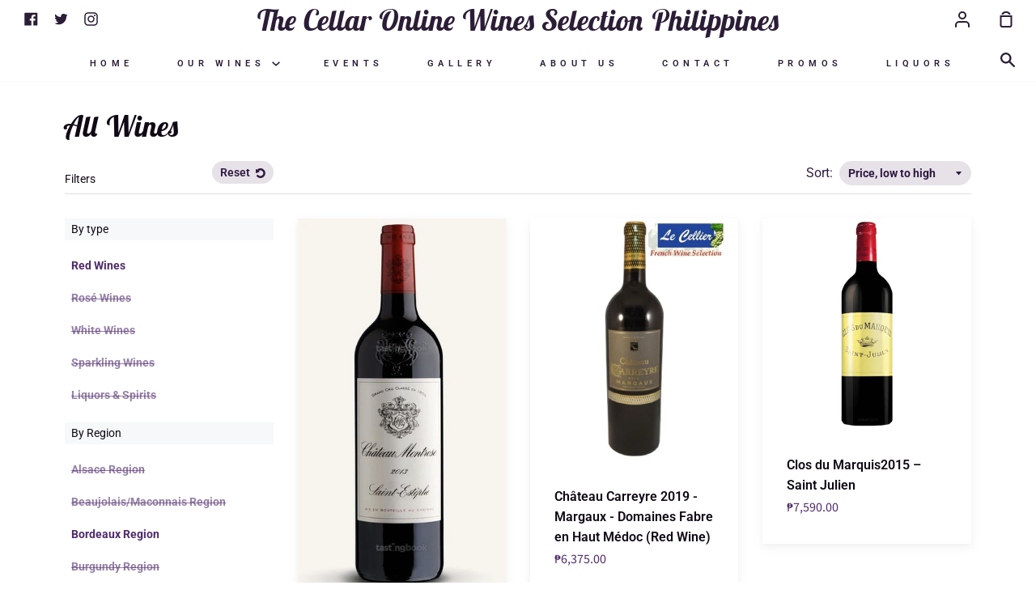

--- FILE ---
content_type: text/html; charset=utf-8
request_url: https://shop.lecellier-wines.com/collections/all/petit-verdot
body_size: 17652
content:
<!doctype html>
<!--[if IE 9]> <html class="ie9 no-js supports-no-cookies" lang="en"> <![endif]-->
<!--[if (gt IE 9)|!(IE)]><!--> <html class="no-js supports-no-cookies" lang="en"> <!--<![endif]-->
<head>
  <meta charset="utf-8">
  <meta http-equiv="X-UA-Compatible" content="IE=edge">
  <meta name="viewport" content="width=device-width,initial-scale=1">
  <meta name="theme-color" content="#5c4c8d">
  <link rel="canonical" href="https://shop.lecellier-wines.com/collections/all/petit-verdot">

  <!-- ======================= Story Theme V1.3.0 ========================= -->

  
    <link rel="shortcut icon" href="//shop.lecellier-wines.com/cdn/shop/files/favicon_32x32.jpg?v=1614319022" type="image/png">
  

  
  <title>
    All Wines
    
 &ndash; Tagged &quot;Petit-Verdot&quot;
    
    
      &ndash; The Cellar Online Wines Selection Philippines
    
  </title>

  

  <!-- /snippets/social-sharing.liquid --><meta property="og:site_name" content="The Cellar Online Wines Selection Philippines">
<meta property="og:url" content="https://shop.lecellier-wines.com/collections/all/petit-verdot">
<meta property="og:title" content="All Wines">
<meta property="og:type" content="website">
<meta property="og:description" content="Le Cellier French Wines in the Philippines  is now available online with a range of French & Spanish wines and also Liquors and Distilled alcohol. Delivery is free within Metro Manila for orders at Php 1,500.00 and above. For delivery outside Metro Manila please contact us">


<meta name="twitter:site" content="@lecellierwines">
<meta name="twitter:card" content="summary_large_image">
<meta name="twitter:title" content="All Wines">
<meta name="twitter:description" content="Le Cellier French Wines in the Philippines  is now available online with a range of French & Spanish wines and also Liquors and Distilled alcohol. Delivery is free within Metro Manila for orders at Php 1,500.00 and above. For delivery outside Metro Manila please contact us">


  <link href="//shop.lecellier-wines.com/cdn/shop/t/2/assets/theme.scss.css?v=59559469859256728031759261673" rel="stylesheet" type="text/css" media="all" />

  <script>
    document.documentElement.className = document.documentElement.className.replace('no-js', 'js');

    window.theme = {
      routes: {
        product_recommendations_url: '/recommendations/products',
      },
      strings: {
        addToCart: "Add to Cart",
        soldOut: "Sold Out",
        unavailable: "Unavailable"
      },
      moneyFormat: "₱{{amount}}",
      version: '1.3.0'
    };
  </script>

  

  <!--[if (gt IE 9)|!(IE)]><!--><script src="//shop.lecellier-wines.com/cdn/shop/t/2/assets/theme.js?v=129500885989382899361608212711" defer="defer"></script><!--<![endif]-->
  <!--[if lt IE 9]><script src="//shop.lecellier-wines.com/cdn/shop/t/2/assets/theme.js?v=129500885989382899361608212711"></script><![endif]-->


  <script>window.performance && window.performance.mark && window.performance.mark('shopify.content_for_header.start');</script><meta id="shopify-digital-wallet" name="shopify-digital-wallet" content="/51997311138/digital_wallets/dialog">
<meta name="shopify-checkout-api-token" content="28ca21e102ce9343cf5bcc9d5ec344ee">
<meta id="in-context-paypal-metadata" data-shop-id="51997311138" data-venmo-supported="false" data-environment="production" data-locale="en_US" data-paypal-v4="true" data-currency="PHP">
<link rel="alternate" type="application/atom+xml" title="Feed" href="/collections/all/petit-verdot.atom" />
<link rel="alternate" type="application/json+oembed" href="https://shop.lecellier-wines.com/collections/all/petit-verdot.oembed">
<script async="async" src="/checkouts/internal/preloads.js?locale=en-PH"></script>
<script id="shopify-features" type="application/json">{"accessToken":"28ca21e102ce9343cf5bcc9d5ec344ee","betas":["rich-media-storefront-analytics"],"domain":"shop.lecellier-wines.com","predictiveSearch":true,"shopId":51997311138,"locale":"en"}</script>
<script>var Shopify = Shopify || {};
Shopify.shop = "lecellier-wines.myshopify.com";
Shopify.locale = "en";
Shopify.currency = {"active":"PHP","rate":"1.0"};
Shopify.country = "PH";
Shopify.theme = {"name":"Story","id":117052309666,"schema_name":"Story","schema_version":"1.3.0","theme_store_id":864,"role":"main"};
Shopify.theme.handle = "null";
Shopify.theme.style = {"id":null,"handle":null};
Shopify.cdnHost = "shop.lecellier-wines.com/cdn";
Shopify.routes = Shopify.routes || {};
Shopify.routes.root = "/";</script>
<script type="module">!function(o){(o.Shopify=o.Shopify||{}).modules=!0}(window);</script>
<script>!function(o){function n(){var o=[];function n(){o.push(Array.prototype.slice.apply(arguments))}return n.q=o,n}var t=o.Shopify=o.Shopify||{};t.loadFeatures=n(),t.autoloadFeatures=n()}(window);</script>
<script id="shop-js-analytics" type="application/json">{"pageType":"collection"}</script>
<script defer="defer" async type="module" src="//shop.lecellier-wines.com/cdn/shopifycloud/shop-js/modules/v2/client.init-shop-cart-sync_BT-GjEfc.en.esm.js"></script>
<script defer="defer" async type="module" src="//shop.lecellier-wines.com/cdn/shopifycloud/shop-js/modules/v2/chunk.common_D58fp_Oc.esm.js"></script>
<script defer="defer" async type="module" src="//shop.lecellier-wines.com/cdn/shopifycloud/shop-js/modules/v2/chunk.modal_xMitdFEc.esm.js"></script>
<script type="module">
  await import("//shop.lecellier-wines.com/cdn/shopifycloud/shop-js/modules/v2/client.init-shop-cart-sync_BT-GjEfc.en.esm.js");
await import("//shop.lecellier-wines.com/cdn/shopifycloud/shop-js/modules/v2/chunk.common_D58fp_Oc.esm.js");
await import("//shop.lecellier-wines.com/cdn/shopifycloud/shop-js/modules/v2/chunk.modal_xMitdFEc.esm.js");

  window.Shopify.SignInWithShop?.initShopCartSync?.({"fedCMEnabled":true,"windoidEnabled":true});

</script>
<script id="__st">var __st={"a":51997311138,"offset":28800,"reqid":"8c3ff08c-385e-4a58-8062-8a2dc7438bfc-1769299050","pageurl":"shop.lecellier-wines.com\/collections\/all\/petit-verdot","u":"3d31cf47e419","p":"collection","rtyp":"collection","rid":233562701986};</script>
<script>window.ShopifyPaypalV4VisibilityTracking = true;</script>
<script id="captcha-bootstrap">!function(){'use strict';const t='contact',e='account',n='new_comment',o=[[t,t],['blogs',n],['comments',n],[t,'customer']],c=[[e,'customer_login'],[e,'guest_login'],[e,'recover_customer_password'],[e,'create_customer']],r=t=>t.map((([t,e])=>`form[action*='/${t}']:not([data-nocaptcha='true']) input[name='form_type'][value='${e}']`)).join(','),a=t=>()=>t?[...document.querySelectorAll(t)].map((t=>t.form)):[];function s(){const t=[...o],e=r(t);return a(e)}const i='password',u='form_key',d=['recaptcha-v3-token','g-recaptcha-response','h-captcha-response',i],f=()=>{try{return window.sessionStorage}catch{return}},m='__shopify_v',_=t=>t.elements[u];function p(t,e,n=!1){try{const o=window.sessionStorage,c=JSON.parse(o.getItem(e)),{data:r}=function(t){const{data:e,action:n}=t;return t[m]||n?{data:e,action:n}:{data:t,action:n}}(c);for(const[e,n]of Object.entries(r))t.elements[e]&&(t.elements[e].value=n);n&&o.removeItem(e)}catch(o){console.error('form repopulation failed',{error:o})}}const l='form_type',E='cptcha';function T(t){t.dataset[E]=!0}const w=window,h=w.document,L='Shopify',v='ce_forms',y='captcha';let A=!1;((t,e)=>{const n=(g='f06e6c50-85a8-45c8-87d0-21a2b65856fe',I='https://cdn.shopify.com/shopifycloud/storefront-forms-hcaptcha/ce_storefront_forms_captcha_hcaptcha.v1.5.2.iife.js',D={infoText:'Protected by hCaptcha',privacyText:'Privacy',termsText:'Terms'},(t,e,n)=>{const o=w[L][v],c=o.bindForm;if(c)return c(t,g,e,D).then(n);var r;o.q.push([[t,g,e,D],n]),r=I,A||(h.body.append(Object.assign(h.createElement('script'),{id:'captcha-provider',async:!0,src:r})),A=!0)});var g,I,D;w[L]=w[L]||{},w[L][v]=w[L][v]||{},w[L][v].q=[],w[L][y]=w[L][y]||{},w[L][y].protect=function(t,e){n(t,void 0,e),T(t)},Object.freeze(w[L][y]),function(t,e,n,w,h,L){const[v,y,A,g]=function(t,e,n){const i=e?o:[],u=t?c:[],d=[...i,...u],f=r(d),m=r(i),_=r(d.filter((([t,e])=>n.includes(e))));return[a(f),a(m),a(_),s()]}(w,h,L),I=t=>{const e=t.target;return e instanceof HTMLFormElement?e:e&&e.form},D=t=>v().includes(t);t.addEventListener('submit',(t=>{const e=I(t);if(!e)return;const n=D(e)&&!e.dataset.hcaptchaBound&&!e.dataset.recaptchaBound,o=_(e),c=g().includes(e)&&(!o||!o.value);(n||c)&&t.preventDefault(),c&&!n&&(function(t){try{if(!f())return;!function(t){const e=f();if(!e)return;const n=_(t);if(!n)return;const o=n.value;o&&e.removeItem(o)}(t);const e=Array.from(Array(32),(()=>Math.random().toString(36)[2])).join('');!function(t,e){_(t)||t.append(Object.assign(document.createElement('input'),{type:'hidden',name:u})),t.elements[u].value=e}(t,e),function(t,e){const n=f();if(!n)return;const o=[...t.querySelectorAll(`input[type='${i}']`)].map((({name:t})=>t)),c=[...d,...o],r={};for(const[a,s]of new FormData(t).entries())c.includes(a)||(r[a]=s);n.setItem(e,JSON.stringify({[m]:1,action:t.action,data:r}))}(t,e)}catch(e){console.error('failed to persist form',e)}}(e),e.submit())}));const S=(t,e)=>{t&&!t.dataset[E]&&(n(t,e.some((e=>e===t))),T(t))};for(const o of['focusin','change'])t.addEventListener(o,(t=>{const e=I(t);D(e)&&S(e,y())}));const B=e.get('form_key'),M=e.get(l),P=B&&M;t.addEventListener('DOMContentLoaded',(()=>{const t=y();if(P)for(const e of t)e.elements[l].value===M&&p(e,B);[...new Set([...A(),...v().filter((t=>'true'===t.dataset.shopifyCaptcha))])].forEach((e=>S(e,t)))}))}(h,new URLSearchParams(w.location.search),n,t,e,['guest_login'])})(!0,!0)}();</script>
<script integrity="sha256-4kQ18oKyAcykRKYeNunJcIwy7WH5gtpwJnB7kiuLZ1E=" data-source-attribution="shopify.loadfeatures" defer="defer" src="//shop.lecellier-wines.com/cdn/shopifycloud/storefront/assets/storefront/load_feature-a0a9edcb.js" crossorigin="anonymous"></script>
<script data-source-attribution="shopify.dynamic_checkout.dynamic.init">var Shopify=Shopify||{};Shopify.PaymentButton=Shopify.PaymentButton||{isStorefrontPortableWallets:!0,init:function(){window.Shopify.PaymentButton.init=function(){};var t=document.createElement("script");t.src="https://shop.lecellier-wines.com/cdn/shopifycloud/portable-wallets/latest/portable-wallets.en.js",t.type="module",document.head.appendChild(t)}};
</script>
<script data-source-attribution="shopify.dynamic_checkout.buyer_consent">
  function portableWalletsHideBuyerConsent(e){var t=document.getElementById("shopify-buyer-consent"),n=document.getElementById("shopify-subscription-policy-button");t&&n&&(t.classList.add("hidden"),t.setAttribute("aria-hidden","true"),n.removeEventListener("click",e))}function portableWalletsShowBuyerConsent(e){var t=document.getElementById("shopify-buyer-consent"),n=document.getElementById("shopify-subscription-policy-button");t&&n&&(t.classList.remove("hidden"),t.removeAttribute("aria-hidden"),n.addEventListener("click",e))}window.Shopify?.PaymentButton&&(window.Shopify.PaymentButton.hideBuyerConsent=portableWalletsHideBuyerConsent,window.Shopify.PaymentButton.showBuyerConsent=portableWalletsShowBuyerConsent);
</script>
<script data-source-attribution="shopify.dynamic_checkout.cart.bootstrap">document.addEventListener("DOMContentLoaded",(function(){function t(){return document.querySelector("shopify-accelerated-checkout-cart, shopify-accelerated-checkout")}if(t())Shopify.PaymentButton.init();else{new MutationObserver((function(e,n){t()&&(Shopify.PaymentButton.init(),n.disconnect())})).observe(document.body,{childList:!0,subtree:!0})}}));
</script>
<link id="shopify-accelerated-checkout-styles" rel="stylesheet" media="screen" href="https://shop.lecellier-wines.com/cdn/shopifycloud/portable-wallets/latest/accelerated-checkout-backwards-compat.css" crossorigin="anonymous">
<style id="shopify-accelerated-checkout-cart">
        #shopify-buyer-consent {
  margin-top: 1em;
  display: inline-block;
  width: 100%;
}

#shopify-buyer-consent.hidden {
  display: none;
}

#shopify-subscription-policy-button {
  background: none;
  border: none;
  padding: 0;
  text-decoration: underline;
  font-size: inherit;
  cursor: pointer;
}

#shopify-subscription-policy-button::before {
  box-shadow: none;
}

      </style>

<script>window.performance && window.performance.mark && window.performance.mark('shopify.content_for_header.end');</script>
<meta property="og:image" content="https://cdn.shopify.com/s/files/1/0519/9731/1138/files/Le_Cellier_b7abad2d-45f8-4e97-8360-dfc50c80a33f.jpg?v=1610842204" />
<meta property="og:image:secure_url" content="https://cdn.shopify.com/s/files/1/0519/9731/1138/files/Le_Cellier_b7abad2d-45f8-4e97-8360-dfc50c80a33f.jpg?v=1610842204" />
<meta property="og:image:width" content="256" />
<meta property="og:image:height" content="128" />
<link href="https://monorail-edge.shopifysvc.com" rel="dns-prefetch">
<script>(function(){if ("sendBeacon" in navigator && "performance" in window) {try {var session_token_from_headers = performance.getEntriesByType('navigation')[0].serverTiming.find(x => x.name == '_s').description;} catch {var session_token_from_headers = undefined;}var session_cookie_matches = document.cookie.match(/_shopify_s=([^;]*)/);var session_token_from_cookie = session_cookie_matches && session_cookie_matches.length === 2 ? session_cookie_matches[1] : "";var session_token = session_token_from_headers || session_token_from_cookie || "";function handle_abandonment_event(e) {var entries = performance.getEntries().filter(function(entry) {return /monorail-edge.shopifysvc.com/.test(entry.name);});if (!window.abandonment_tracked && entries.length === 0) {window.abandonment_tracked = true;var currentMs = Date.now();var navigation_start = performance.timing.navigationStart;var payload = {shop_id: 51997311138,url: window.location.href,navigation_start,duration: currentMs - navigation_start,session_token,page_type: "collection"};window.navigator.sendBeacon("https://monorail-edge.shopifysvc.com/v1/produce", JSON.stringify({schema_id: "online_store_buyer_site_abandonment/1.1",payload: payload,metadata: {event_created_at_ms: currentMs,event_sent_at_ms: currentMs}}));}}window.addEventListener('pagehide', handle_abandonment_event);}}());</script>
<script id="web-pixels-manager-setup">(function e(e,d,r,n,o){if(void 0===o&&(o={}),!Boolean(null===(a=null===(i=window.Shopify)||void 0===i?void 0:i.analytics)||void 0===a?void 0:a.replayQueue)){var i,a;window.Shopify=window.Shopify||{};var t=window.Shopify;t.analytics=t.analytics||{};var s=t.analytics;s.replayQueue=[],s.publish=function(e,d,r){return s.replayQueue.push([e,d,r]),!0};try{self.performance.mark("wpm:start")}catch(e){}var l=function(){var e={modern:/Edge?\/(1{2}[4-9]|1[2-9]\d|[2-9]\d{2}|\d{4,})\.\d+(\.\d+|)|Firefox\/(1{2}[4-9]|1[2-9]\d|[2-9]\d{2}|\d{4,})\.\d+(\.\d+|)|Chrom(ium|e)\/(9{2}|\d{3,})\.\d+(\.\d+|)|(Maci|X1{2}).+ Version\/(15\.\d+|(1[6-9]|[2-9]\d|\d{3,})\.\d+)([,.]\d+|)( \(\w+\)|)( Mobile\/\w+|) Safari\/|Chrome.+OPR\/(9{2}|\d{3,})\.\d+\.\d+|(CPU[ +]OS|iPhone[ +]OS|CPU[ +]iPhone|CPU IPhone OS|CPU iPad OS)[ +]+(15[._]\d+|(1[6-9]|[2-9]\d|\d{3,})[._]\d+)([._]\d+|)|Android:?[ /-](13[3-9]|1[4-9]\d|[2-9]\d{2}|\d{4,})(\.\d+|)(\.\d+|)|Android.+Firefox\/(13[5-9]|1[4-9]\d|[2-9]\d{2}|\d{4,})\.\d+(\.\d+|)|Android.+Chrom(ium|e)\/(13[3-9]|1[4-9]\d|[2-9]\d{2}|\d{4,})\.\d+(\.\d+|)|SamsungBrowser\/([2-9]\d|\d{3,})\.\d+/,legacy:/Edge?\/(1[6-9]|[2-9]\d|\d{3,})\.\d+(\.\d+|)|Firefox\/(5[4-9]|[6-9]\d|\d{3,})\.\d+(\.\d+|)|Chrom(ium|e)\/(5[1-9]|[6-9]\d|\d{3,})\.\d+(\.\d+|)([\d.]+$|.*Safari\/(?![\d.]+ Edge\/[\d.]+$))|(Maci|X1{2}).+ Version\/(10\.\d+|(1[1-9]|[2-9]\d|\d{3,})\.\d+)([,.]\d+|)( \(\w+\)|)( Mobile\/\w+|) Safari\/|Chrome.+OPR\/(3[89]|[4-9]\d|\d{3,})\.\d+\.\d+|(CPU[ +]OS|iPhone[ +]OS|CPU[ +]iPhone|CPU IPhone OS|CPU iPad OS)[ +]+(10[._]\d+|(1[1-9]|[2-9]\d|\d{3,})[._]\d+)([._]\d+|)|Android:?[ /-](13[3-9]|1[4-9]\d|[2-9]\d{2}|\d{4,})(\.\d+|)(\.\d+|)|Mobile Safari.+OPR\/([89]\d|\d{3,})\.\d+\.\d+|Android.+Firefox\/(13[5-9]|1[4-9]\d|[2-9]\d{2}|\d{4,})\.\d+(\.\d+|)|Android.+Chrom(ium|e)\/(13[3-9]|1[4-9]\d|[2-9]\d{2}|\d{4,})\.\d+(\.\d+|)|Android.+(UC? ?Browser|UCWEB|U3)[ /]?(15\.([5-9]|\d{2,})|(1[6-9]|[2-9]\d|\d{3,})\.\d+)\.\d+|SamsungBrowser\/(5\.\d+|([6-9]|\d{2,})\.\d+)|Android.+MQ{2}Browser\/(14(\.(9|\d{2,})|)|(1[5-9]|[2-9]\d|\d{3,})(\.\d+|))(\.\d+|)|K[Aa][Ii]OS\/(3\.\d+|([4-9]|\d{2,})\.\d+)(\.\d+|)/},d=e.modern,r=e.legacy,n=navigator.userAgent;return n.match(d)?"modern":n.match(r)?"legacy":"unknown"}(),u="modern"===l?"modern":"legacy",c=(null!=n?n:{modern:"",legacy:""})[u],f=function(e){return[e.baseUrl,"/wpm","/b",e.hashVersion,"modern"===e.buildTarget?"m":"l",".js"].join("")}({baseUrl:d,hashVersion:r,buildTarget:u}),m=function(e){var d=e.version,r=e.bundleTarget,n=e.surface,o=e.pageUrl,i=e.monorailEndpoint;return{emit:function(e){var a=e.status,t=e.errorMsg,s=(new Date).getTime(),l=JSON.stringify({metadata:{event_sent_at_ms:s},events:[{schema_id:"web_pixels_manager_load/3.1",payload:{version:d,bundle_target:r,page_url:o,status:a,surface:n,error_msg:t},metadata:{event_created_at_ms:s}}]});if(!i)return console&&console.warn&&console.warn("[Web Pixels Manager] No Monorail endpoint provided, skipping logging."),!1;try{return self.navigator.sendBeacon.bind(self.navigator)(i,l)}catch(e){}var u=new XMLHttpRequest;try{return u.open("POST",i,!0),u.setRequestHeader("Content-Type","text/plain"),u.send(l),!0}catch(e){return console&&console.warn&&console.warn("[Web Pixels Manager] Got an unhandled error while logging to Monorail."),!1}}}}({version:r,bundleTarget:l,surface:e.surface,pageUrl:self.location.href,monorailEndpoint:e.monorailEndpoint});try{o.browserTarget=l,function(e){var d=e.src,r=e.async,n=void 0===r||r,o=e.onload,i=e.onerror,a=e.sri,t=e.scriptDataAttributes,s=void 0===t?{}:t,l=document.createElement("script"),u=document.querySelector("head"),c=document.querySelector("body");if(l.async=n,l.src=d,a&&(l.integrity=a,l.crossOrigin="anonymous"),s)for(var f in s)if(Object.prototype.hasOwnProperty.call(s,f))try{l.dataset[f]=s[f]}catch(e){}if(o&&l.addEventListener("load",o),i&&l.addEventListener("error",i),u)u.appendChild(l);else{if(!c)throw new Error("Did not find a head or body element to append the script");c.appendChild(l)}}({src:f,async:!0,onload:function(){if(!function(){var e,d;return Boolean(null===(d=null===(e=window.Shopify)||void 0===e?void 0:e.analytics)||void 0===d?void 0:d.initialized)}()){var d=window.webPixelsManager.init(e)||void 0;if(d){var r=window.Shopify.analytics;r.replayQueue.forEach((function(e){var r=e[0],n=e[1],o=e[2];d.publishCustomEvent(r,n,o)})),r.replayQueue=[],r.publish=d.publishCustomEvent,r.visitor=d.visitor,r.initialized=!0}}},onerror:function(){return m.emit({status:"failed",errorMsg:"".concat(f," has failed to load")})},sri:function(e){var d=/^sha384-[A-Za-z0-9+/=]+$/;return"string"==typeof e&&d.test(e)}(c)?c:"",scriptDataAttributes:o}),m.emit({status:"loading"})}catch(e){m.emit({status:"failed",errorMsg:(null==e?void 0:e.message)||"Unknown error"})}}})({shopId: 51997311138,storefrontBaseUrl: "https://shop.lecellier-wines.com",extensionsBaseUrl: "https://extensions.shopifycdn.com/cdn/shopifycloud/web-pixels-manager",monorailEndpoint: "https://monorail-edge.shopifysvc.com/unstable/produce_batch",surface: "storefront-renderer",enabledBetaFlags: ["2dca8a86"],webPixelsConfigList: [{"id":"shopify-app-pixel","configuration":"{}","eventPayloadVersion":"v1","runtimeContext":"STRICT","scriptVersion":"0450","apiClientId":"shopify-pixel","type":"APP","privacyPurposes":["ANALYTICS","MARKETING"]},{"id":"shopify-custom-pixel","eventPayloadVersion":"v1","runtimeContext":"LAX","scriptVersion":"0450","apiClientId":"shopify-pixel","type":"CUSTOM","privacyPurposes":["ANALYTICS","MARKETING"]}],isMerchantRequest: false,initData: {"shop":{"name":"The Cellar Online Wines Selection Philippines","paymentSettings":{"currencyCode":"PHP"},"myshopifyDomain":"lecellier-wines.myshopify.com","countryCode":"PH","storefrontUrl":"https:\/\/shop.lecellier-wines.com"},"customer":null,"cart":null,"checkout":null,"productVariants":[],"purchasingCompany":null},},"https://shop.lecellier-wines.com/cdn","fcfee988w5aeb613cpc8e4bc33m6693e112",{"modern":"","legacy":""},{"shopId":"51997311138","storefrontBaseUrl":"https:\/\/shop.lecellier-wines.com","extensionBaseUrl":"https:\/\/extensions.shopifycdn.com\/cdn\/shopifycloud\/web-pixels-manager","surface":"storefront-renderer","enabledBetaFlags":"[\"2dca8a86\"]","isMerchantRequest":"false","hashVersion":"fcfee988w5aeb613cpc8e4bc33m6693e112","publish":"custom","events":"[[\"page_viewed\",{}],[\"collection_viewed\",{\"collection\":{\"id\":\"233562701986\",\"title\":\"All Wines\",\"productVariants\":[{\"price\":{\"amount\":5990.0,\"currencyCode\":\"PHP\"},\"product\":{\"title\":\"Chậteau La dame de Montrose 2016 – 2nd of Montrose Saint Estephe\",\"vendor\":\"The Cellar online wines selection Philippines\",\"id\":\"8148218937506\",\"untranslatedTitle\":\"Chậteau La dame de Montrose 2016 – 2nd of Montrose Saint Estephe\",\"url\":\"\/products\/copy-of-ch%E1%BA%ADteau-giscours-2012-3rd-grand-cru-classe-margaux\",\"type\":\"Red Wine\"},\"id\":\"43953890197666\",\"image\":{\"src\":\"\/\/shop.lecellier-wines.com\/cdn\/shop\/files\/LaDamedeMontrose2016.jpg?v=1704695174\"},\"sku\":null,\"title\":\"Default Title\",\"untranslatedTitle\":\"Default Title\"},{\"price\":{\"amount\":6375.0,\"currencyCode\":\"PHP\"},\"product\":{\"title\":\"Château Carreyre 2019 - Margaux - Domaines Fabre en Haut Médoc (Red Wine)\",\"vendor\":\"The Cellar online wines selection Philippines\",\"id\":\"6745266618530\",\"untranslatedTitle\":\"Château Carreyre 2019 - Margaux - Domaines Fabre en Haut Médoc (Red Wine)\",\"url\":\"\/products\/chateau-carreyre-2016-margaux\",\"type\":\"Red Wine\"},\"id\":\"39877997363362\",\"image\":{\"src\":\"\/\/shop.lecellier-wines.com\/cdn\/shop\/files\/PHOTO-2025-10-20-14-25-47.jpg?v=1760941978\"},\"sku\":\"\",\"title\":\"Default Title\",\"untranslatedTitle\":\"Default Title\"},{\"price\":{\"amount\":7590.0,\"currencyCode\":\"PHP\"},\"product\":{\"title\":\"Clos du Marquis2015 – Saint Julien\",\"vendor\":\"The Cellar online wines selection Philippines\",\"id\":\"8148229423266\",\"untranslatedTitle\":\"Clos du Marquis2015 – Saint Julien\",\"url\":\"\/products\/copy-of-ch%E1%BA%ADteau-rausan-segla-2016-2nd-grand-cru-classe-margaux\",\"type\":\"Red Wine\"},\"id\":\"43953962483874\",\"image\":{\"src\":\"\/\/shop.lecellier-wines.com\/cdn\/shop\/files\/Clos-du-Marquis-2015.png?v=1704697764\"},\"sku\":null,\"title\":\"Default Title\",\"untranslatedTitle\":\"Default Title\"},{\"price\":{\"amount\":19990.0,\"currencyCode\":\"PHP\"},\"product\":{\"title\":\"Chậteau Rausan Segla 2016 – 2nd Grand Cru Classé-Margaux\",\"vendor\":\"The Cellar online wines selection Philippines\",\"id\":\"8148223754402\",\"untranslatedTitle\":\"Chậteau Rausan Segla 2016 – 2nd Grand Cru Classé-Margaux\",\"url\":\"\/products\/copy-of-ch%E1%BA%ADteau-giscours-2012-3rd-grand-cru-classe-margaux-1\",\"type\":\"Red Wine\"},\"id\":\"43953919262882\",\"image\":{\"src\":\"\/\/shop.lecellier-wines.com\/cdn\/shop\/files\/RausanSegla2016.jpg?v=1704695681\"},\"sku\":null,\"title\":\"Default Title\",\"untranslatedTitle\":\"Default Title\"}]}}]]"});</script><script>
  window.ShopifyAnalytics = window.ShopifyAnalytics || {};
  window.ShopifyAnalytics.meta = window.ShopifyAnalytics.meta || {};
  window.ShopifyAnalytics.meta.currency = 'PHP';
  var meta = {"products":[{"id":8148218937506,"gid":"gid:\/\/shopify\/Product\/8148218937506","vendor":"The Cellar online wines selection Philippines","type":"Red Wine","handle":"copy-of-chậteau-giscours-2012-3rd-grand-cru-classe-margaux","variants":[{"id":43953890197666,"price":599000,"name":"Chậteau La dame de Montrose 2016 – 2nd of Montrose Saint Estephe","public_title":null,"sku":null}],"remote":false},{"id":6745266618530,"gid":"gid:\/\/shopify\/Product\/6745266618530","vendor":"The Cellar online wines selection Philippines","type":"Red Wine","handle":"chateau-carreyre-2016-margaux","variants":[{"id":39877997363362,"price":637500,"name":"Château Carreyre 2019 - Margaux - Domaines Fabre en Haut Médoc (Red Wine)","public_title":null,"sku":""}],"remote":false},{"id":8148229423266,"gid":"gid:\/\/shopify\/Product\/8148229423266","vendor":"The Cellar online wines selection Philippines","type":"Red Wine","handle":"copy-of-chậteau-rausan-segla-2016-2nd-grand-cru-classe-margaux","variants":[{"id":43953962483874,"price":759000,"name":"Clos du Marquis2015 – Saint Julien","public_title":null,"sku":null}],"remote":false},{"id":8148223754402,"gid":"gid:\/\/shopify\/Product\/8148223754402","vendor":"The Cellar online wines selection Philippines","type":"Red Wine","handle":"copy-of-chậteau-giscours-2012-3rd-grand-cru-classe-margaux-1","variants":[{"id":43953919262882,"price":1999000,"name":"Chậteau Rausan Segla 2016 – 2nd Grand Cru Classé-Margaux","public_title":null,"sku":null}],"remote":false}],"page":{"pageType":"collection","resourceType":"collection","resourceId":233562701986,"requestId":"8c3ff08c-385e-4a58-8062-8a2dc7438bfc-1769299050"}};
  for (var attr in meta) {
    window.ShopifyAnalytics.meta[attr] = meta[attr];
  }
</script>
<script class="analytics">
  (function () {
    var customDocumentWrite = function(content) {
      var jquery = null;

      if (window.jQuery) {
        jquery = window.jQuery;
      } else if (window.Checkout && window.Checkout.$) {
        jquery = window.Checkout.$;
      }

      if (jquery) {
        jquery('body').append(content);
      }
    };

    var hasLoggedConversion = function(token) {
      if (token) {
        return document.cookie.indexOf('loggedConversion=' + token) !== -1;
      }
      return false;
    }

    var setCookieIfConversion = function(token) {
      if (token) {
        var twoMonthsFromNow = new Date(Date.now());
        twoMonthsFromNow.setMonth(twoMonthsFromNow.getMonth() + 2);

        document.cookie = 'loggedConversion=' + token + '; expires=' + twoMonthsFromNow;
      }
    }

    var trekkie = window.ShopifyAnalytics.lib = window.trekkie = window.trekkie || [];
    if (trekkie.integrations) {
      return;
    }
    trekkie.methods = [
      'identify',
      'page',
      'ready',
      'track',
      'trackForm',
      'trackLink'
    ];
    trekkie.factory = function(method) {
      return function() {
        var args = Array.prototype.slice.call(arguments);
        args.unshift(method);
        trekkie.push(args);
        return trekkie;
      };
    };
    for (var i = 0; i < trekkie.methods.length; i++) {
      var key = trekkie.methods[i];
      trekkie[key] = trekkie.factory(key);
    }
    trekkie.load = function(config) {
      trekkie.config = config || {};
      trekkie.config.initialDocumentCookie = document.cookie;
      var first = document.getElementsByTagName('script')[0];
      var script = document.createElement('script');
      script.type = 'text/javascript';
      script.onerror = function(e) {
        var scriptFallback = document.createElement('script');
        scriptFallback.type = 'text/javascript';
        scriptFallback.onerror = function(error) {
                var Monorail = {
      produce: function produce(monorailDomain, schemaId, payload) {
        var currentMs = new Date().getTime();
        var event = {
          schema_id: schemaId,
          payload: payload,
          metadata: {
            event_created_at_ms: currentMs,
            event_sent_at_ms: currentMs
          }
        };
        return Monorail.sendRequest("https://" + monorailDomain + "/v1/produce", JSON.stringify(event));
      },
      sendRequest: function sendRequest(endpointUrl, payload) {
        // Try the sendBeacon API
        if (window && window.navigator && typeof window.navigator.sendBeacon === 'function' && typeof window.Blob === 'function' && !Monorail.isIos12()) {
          var blobData = new window.Blob([payload], {
            type: 'text/plain'
          });

          if (window.navigator.sendBeacon(endpointUrl, blobData)) {
            return true;
          } // sendBeacon was not successful

        } // XHR beacon

        var xhr = new XMLHttpRequest();

        try {
          xhr.open('POST', endpointUrl);
          xhr.setRequestHeader('Content-Type', 'text/plain');
          xhr.send(payload);
        } catch (e) {
          console.log(e);
        }

        return false;
      },
      isIos12: function isIos12() {
        return window.navigator.userAgent.lastIndexOf('iPhone; CPU iPhone OS 12_') !== -1 || window.navigator.userAgent.lastIndexOf('iPad; CPU OS 12_') !== -1;
      }
    };
    Monorail.produce('monorail-edge.shopifysvc.com',
      'trekkie_storefront_load_errors/1.1',
      {shop_id: 51997311138,
      theme_id: 117052309666,
      app_name: "storefront",
      context_url: window.location.href,
      source_url: "//shop.lecellier-wines.com/cdn/s/trekkie.storefront.8d95595f799fbf7e1d32231b9a28fd43b70c67d3.min.js"});

        };
        scriptFallback.async = true;
        scriptFallback.src = '//shop.lecellier-wines.com/cdn/s/trekkie.storefront.8d95595f799fbf7e1d32231b9a28fd43b70c67d3.min.js';
        first.parentNode.insertBefore(scriptFallback, first);
      };
      script.async = true;
      script.src = '//shop.lecellier-wines.com/cdn/s/trekkie.storefront.8d95595f799fbf7e1d32231b9a28fd43b70c67d3.min.js';
      first.parentNode.insertBefore(script, first);
    };
    trekkie.load(
      {"Trekkie":{"appName":"storefront","development":false,"defaultAttributes":{"shopId":51997311138,"isMerchantRequest":null,"themeId":117052309666,"themeCityHash":"6874501586892534869","contentLanguage":"en","currency":"PHP","eventMetadataId":"e5684a89-ed4a-486b-b60c-e95f0b7808f2"},"isServerSideCookieWritingEnabled":true,"monorailRegion":"shop_domain","enabledBetaFlags":["65f19447"]},"Session Attribution":{},"S2S":{"facebookCapiEnabled":false,"source":"trekkie-storefront-renderer","apiClientId":580111}}
    );

    var loaded = false;
    trekkie.ready(function() {
      if (loaded) return;
      loaded = true;

      window.ShopifyAnalytics.lib = window.trekkie;

      var originalDocumentWrite = document.write;
      document.write = customDocumentWrite;
      try { window.ShopifyAnalytics.merchantGoogleAnalytics.call(this); } catch(error) {};
      document.write = originalDocumentWrite;

      window.ShopifyAnalytics.lib.page(null,{"pageType":"collection","resourceType":"collection","resourceId":233562701986,"requestId":"8c3ff08c-385e-4a58-8062-8a2dc7438bfc-1769299050","shopifyEmitted":true});

      var match = window.location.pathname.match(/checkouts\/(.+)\/(thank_you|post_purchase)/)
      var token = match? match[1]: undefined;
      if (!hasLoggedConversion(token)) {
        setCookieIfConversion(token);
        window.ShopifyAnalytics.lib.track("Viewed Product Category",{"currency":"PHP","category":"Collection: all","collectionName":"all","collectionId":233562701986,"nonInteraction":true},undefined,undefined,{"shopifyEmitted":true});
      }
    });


        var eventsListenerScript = document.createElement('script');
        eventsListenerScript.async = true;
        eventsListenerScript.src = "//shop.lecellier-wines.com/cdn/shopifycloud/storefront/assets/shop_events_listener-3da45d37.js";
        document.getElementsByTagName('head')[0].appendChild(eventsListenerScript);

})();</script>
<script
  defer
  src="https://shop.lecellier-wines.com/cdn/shopifycloud/perf-kit/shopify-perf-kit-3.0.4.min.js"
  data-application="storefront-renderer"
  data-shop-id="51997311138"
  data-render-region="gcp-us-central1"
  data-page-type="collection"
  data-theme-instance-id="117052309666"
  data-theme-name="Story"
  data-theme-version="1.3.0"
  data-monorail-region="shop_domain"
  data-resource-timing-sampling-rate="10"
  data-shs="true"
  data-shs-beacon="true"
  data-shs-export-with-fetch="true"
  data-shs-logs-sample-rate="1"
  data-shs-beacon-endpoint="https://shop.lecellier-wines.com/api/collect"
></script>
</head>

<body id="all-wines" class="template-collection decoration-none">

  <a class="in-page-link visually-hidden skip-link" href="#MainContent">Skip to content</a>

  <div id="shopify-section-header" class="shopify-section"><div class="header__section  header--transparent ">

  <style>
    

    .template-index .header--transparent:not(:hover) .header--desktop a,
    .template-index .header--transparent:not(:hover) .header--touch .header__cart__link,
    .template-index .header--transparent:not(:hover) .header--touch .header__hamburger,
    .template-index .header--transparent:not(:hover) .header--touch .header__logo a,
    .template-index .header--transparent:not(:hover) .announcement__message{
      color: #4c325f;
    }

    
    
    

    .template-index .header--transparent:not(:hover) .header-wrapper,
    .template-index .header--transparent:not(:hover) .announcement,
    .template-index .header--transparent:not(:hover) .header--desktop,
    .template-index .header--transparent:not(:hover) .header--touch{
      background-color: rgba(255, 255, 255, 0.6);
      border-color: rgba(247, 248, 250, 0.6);
    }

  </style>

  

  <div class="header-wrapper" data-section-id="header" data-section-type="header-section">
    <div class="header--desktop small--hide">
      <header class="header"><ul class="header__social unstyled">

              

              
                <li>
                  <a href="https://www.facebook.com/lecellierqualitystorecorp/" title="The Cellar Online Wines Selection Philippines on Facebook">
                    <svg aria-hidden="true" focusable="false" role="presentation" class="icon icon-facebook" viewBox="0 0 20 20"><path fill="#444" d="M18.05.811q.439 0 .744.305t.305.744v16.637q0 .439-.305.744t-.744.305h-4.732v-7.221h2.415l.342-2.854h-2.757v-1.83q0-.659.293-1t1.073-.342h1.488V3.762q-.976-.098-2.171-.098-1.634 0-2.635.964t-1 2.72V9.47H7.951v2.854h2.415v7.221H1.413q-.439 0-.744-.305t-.305-.744V1.859q0-.439.305-.744T1.413.81H18.05z"/></svg>
                    <span class="icon-fallback-text">Facebook</span>
                  </a>
                </li>
              

            

              

              
                <li>
                  <a href="https://twitter.com/lecellierwines" title="The Cellar Online Wines Selection Philippines on Twitter">
                    <svg aria-hidden="true" focusable="false" role="presentation" class="icon icon-twitter" viewBox="0 0 20 20"><path fill="#444" d="M19.551 4.208q-.815 1.202-1.956 2.038 0 .082.02.255t.02.255q0 1.589-.469 3.179t-1.426 3.036-2.272 2.567-3.158 1.793-3.963.672q-3.301 0-6.031-1.773.571.041.937.041 2.751 0 4.911-1.671-1.284-.02-2.292-.784T2.456 11.85q.346.082.754.082.55 0 1.039-.163-1.365-.285-2.262-1.365T1.09 7.918v-.041q.774.408 1.773.448-.795-.53-1.263-1.396t-.469-1.864q0-1.019.509-1.997 1.487 1.854 3.596 2.924T9.81 7.184q-.143-.509-.143-.897 0-1.63 1.161-2.781t2.832-1.151q.815 0 1.569.326t1.284.917q1.345-.265 2.506-.958-.428 1.386-1.732 2.18 1.243-.163 2.262-.611z"/></svg>
                    <span class="icon-fallback-text">Twitter</span>
                  </a>
                </li>
              

            

              

              

            

              

              
                <li>
                  <a href="https://www.instagram.com/lecellierwineselection/" title="The Cellar Online Wines Selection Philippines on Instagram">
                    <svg aria-hidden="true" focusable="false" role="presentation" class="icon icon-instagram" viewBox="0 0 512 512"><path d="M256 49.5c67.3 0 75.2.3 101.8 1.5 24.6 1.1 37.9 5.2 46.8 8.7 11.8 4.6 20.2 10 29 18.8s14.3 17.2 18.8 29c3.4 8.9 7.6 22.2 8.7 46.8 1.2 26.6 1.5 34.5 1.5 101.8s-.3 75.2-1.5 101.8c-1.1 24.6-5.2 37.9-8.7 46.8-4.6 11.8-10 20.2-18.8 29s-17.2 14.3-29 18.8c-8.9 3.4-22.2 7.6-46.8 8.7-26.6 1.2-34.5 1.5-101.8 1.5s-75.2-.3-101.8-1.5c-24.6-1.1-37.9-5.2-46.8-8.7-11.8-4.6-20.2-10-29-18.8s-14.3-17.2-18.8-29c-3.4-8.9-7.6-22.2-8.7-46.8-1.2-26.6-1.5-34.5-1.5-101.8s.3-75.2 1.5-101.8c1.1-24.6 5.2-37.9 8.7-46.8 4.6-11.8 10-20.2 18.8-29s17.2-14.3 29-18.8c8.9-3.4 22.2-7.6 46.8-8.7 26.6-1.3 34.5-1.5 101.8-1.5m0-45.4c-68.4 0-77 .3-103.9 1.5C125.3 6.8 107 11.1 91 17.3c-16.6 6.4-30.6 15.1-44.6 29.1-14 14-22.6 28.1-29.1 44.6-6.2 16-10.5 34.3-11.7 61.2C4.4 179 4.1 187.6 4.1 256s.3 77 1.5 103.9c1.2 26.8 5.5 45.1 11.7 61.2 6.4 16.6 15.1 30.6 29.1 44.6 14 14 28.1 22.6 44.6 29.1 16 6.2 34.3 10.5 61.2 11.7 26.9 1.2 35.4 1.5 103.9 1.5s77-.3 103.9-1.5c26.8-1.2 45.1-5.5 61.2-11.7 16.6-6.4 30.6-15.1 44.6-29.1 14-14 22.6-28.1 29.1-44.6 6.2-16 10.5-34.3 11.7-61.2 1.2-26.9 1.5-35.4 1.5-103.9s-.3-77-1.5-103.9c-1.2-26.8-5.5-45.1-11.7-61.2-6.4-16.6-15.1-30.6-29.1-44.6-14-14-28.1-22.6-44.6-29.1-16-6.2-34.3-10.5-61.2-11.7-27-1.1-35.6-1.4-104-1.4z"/><path d="M256 126.6c-71.4 0-129.4 57.9-129.4 129.4s58 129.4 129.4 129.4 129.4-58 129.4-129.4-58-129.4-129.4-129.4zm0 213.4c-46.4 0-84-37.6-84-84s37.6-84 84-84 84 37.6 84 84-37.6 84-84 84z"/><circle cx="390.5" cy="121.5" r="30.2"/></svg>
                    <span class="icon-fallback-text">Instagram</span>
                  </a>
                </li>
              

            

              

              

            

              

              

            

              

              

            

              

              

            
          </ul><div class="header__logo">
          
  <div class="h1">

    <a href="/" class="site-logo">
      
        <span class="logo--text">The Cellar Online Wines Selection Philippines</span>
      
      
    </a>

  </div>


        </div>

        <div class="header__actions">
          
              
                <a href="/account"><svg aria-hidden="true" focusable="false" role="presentation" class="icon icon-user" viewBox="0 0 18 20"><g fill="#000" fill-rule="nonzero"><path d="M18 19a1 1 0 01-2 0v-2a3 3 0 00-3-3H5a3 3 0 00-3 3v2a1 1 0 01-2 0v-2a5 5 0 015-5h8a5 5 0 015 5v2zM9 10A5 5 0 119 0a5 5 0 010 10zm0-2a3 3 0 100-6 3 3 0 000 6z"/></g></svg><span class="visually-hidden">Account</span></a>
              
          
          <a class="header__cart__link" href="/cart">
            <svg aria-hidden="true" focusable="false" role="presentation" class="icon icon-basket" viewBox="0 0 15 20"><g fill="#2A3443" fill-rule="nonzero"><path d="M4.2 4c0-.994 1.383-2 3.3-2 1.917 0 3.3 1.006 3.3 2H13c0-2.21-2.462-4-5.5-4S2 1.79 2 4h2.2zM2 7v10a1 1 0 001 1h9a1 1 0 001-1V7H2zM0 5h15v12a3 3 0 01-3 3H3a3 3 0 01-3-3V5z"/></g></svg>
<span class="visually-hidden">Shopping Cart</span>
          </a>
        </div>
      </header>
      <nav role="navigation" class="nav nav--search">
        <div class="site-nav nav__links">
          <ul class="main-menu unstyled" role="navigation" aria-label="primary"><li class="child ">
  <a href="/" class="nav-link">
    Home
    
  </a>
  
</li>

<li class="grandparent kids-3 ">
  <a href="/collections/all" class="nav-link">
    Our Wines
    <span class="nav-carat-small"><svg aria-hidden="true" focusable="false" role="presentation" class="icon icon--wide icon-arrow-down-small" viewBox="0 0 7 4"><path d="M.82 0L3.5 2.481 6.18 0 7 .76 3.5 4 0 .76z" fill="#000" fill-rule="evenodd"/></svg></span>
  </a>
  
    <a href="#" class="nav-carat ariaToggle" aria-haspopup="true" aria-controls="our-wines-2-desktop" aria-expanded="false">
      <span class="visually-hidden">More</span>
      <svg aria-hidden="true" focusable="false" role="presentation" class="icon icon--wide icon-arrow-down" viewBox="0 0 17 10"><path d="M8.5 10a.536.536 0 01-.392-.172L.17 1.821a.545.545 0 010-.79l.852-.86A.536.536 0 011.414 0c.147 0 .278.057.392.172L8.5 6.924 15.194.172A.536.536 0 0115.586 0c.148 0 .278.057.392.172l.852.859a.545.545 0 010 .79L8.892 9.828A.536.536 0 018.5 10z" fill="#000" fill-rule="evenodd"/></svg>
    </a>
    <div class="main-menu-dropdown" id="our-wines-2-desktop">
      <ul>
        
          <li class="parent ">
  <a href="/collections/french-wines" class="nav-link">
    French Wines
    <span class="nav-carat-small"><svg aria-hidden="true" focusable="false" role="presentation" class="icon icon--wide icon-arrow-down-small" viewBox="0 0 7 4"><path d="M.82 0L3.5 2.481 6.18 0 7 .76 3.5 4 0 .76z" fill="#000" fill-rule="evenodd"/></svg></span>
  </a>
  
    <a href="#" class="nav-carat ariaToggle" aria-haspopup="true" aria-controls="french-wines-2-desktop" aria-expanded="false">
      <span class="visually-hidden">More</span>
      <svg aria-hidden="true" focusable="false" role="presentation" class="icon icon--wide icon-arrow-down" viewBox="0 0 17 10"><path d="M8.5 10a.536.536 0 01-.392-.172L.17 1.821a.545.545 0 010-.79l.852-.86A.536.536 0 011.414 0c.147 0 .278.057.392.172L8.5 6.924 15.194.172A.536.536 0 0115.586 0c.148 0 .278.057.392.172l.852.859a.545.545 0 010 .79L8.892 9.828A.536.536 0 018.5 10z" fill="#000" fill-rule="evenodd"/></svg>
    </a>
    <div class="main-menu-dropdown" id="french-wines-2-desktop">
      <ul>
        
          <li class="child ">
  <a href="/collections/alsace-region" class="nav-link">
    Alsace Region
    
  </a>
  
</li>

        
          <li class="child ">
  <a href="/collections/beaujolais-maconnais-region" class="nav-link">
    Beaujolais/Maconnais Region
    
  </a>
  
</li>

        
          <li class="child ">
  <a href="/collections/bordeaux-region" class="nav-link">
    Bordeaux Region
    
  </a>
  
</li>

        
          <li class="child ">
  <a href="/collections/burgundy-region" class="nav-link">
    Burgundy Region
    
  </a>
  
</li>

        
          <li class="child ">
  <a href="/collections/champagne-region" class="nav-link">
    Champagne Region
    
  </a>
  
</li>

        
          <li class="child ">
  <a href="/collections/loire-region" class="nav-link">
    Loire Region
    
  </a>
  
</li>

        
          <li class="child ">
  <a href="/collections/rhone-region" class="nav-link">
    Rhone Region
    
  </a>
  
</li>

        
          <li class="child ">
  <a href="/collections/south-west-region" class="nav-link">
    South west Region
    
  </a>
  
</li>

        
          <li class="child ">
  <a href="/collections/other-region" class="nav-link">
    Other Region
    
  </a>
  
</li>

        
      </ul>
    </div>
  
</li>

        
          <li class="child ">
  <a href="/collections/spanish-rioja-wines" class="nav-link">
    Spanish Wines
    
  </a>
  
</li>

        
          <li class="child ">
  <a href="/collections/distilled-alcohol/Distilled-Alcohol" class="nav-link">
    Liquors and Distilled Alcohols
    
  </a>
  
</li>

        
      </ul>
    </div>
  
</li>

<li class="child ">
  <a href="/pages/events" class="nav-link">
    Events
    
  </a>
  
</li>

<li class="child ">
  <a href="/blogs/gallery" class="nav-link">
    Gallery
    
  </a>
  
</li>

<li class="child ">
  <a href="/pages/about-us" class="nav-link">
    About Us
    
  </a>
  
</li>

<li class="child ">
  <a href="/pages/contact-us" class="nav-link">
    Contact
    
  </a>
  
</li>

<li class="child ">
  <a href="/collections/gift-packages" class="nav-link">
    Promos
    
  </a>
  
</li>

<li class="child ">
  <a href="/collections/distilled-alcohol" class="nav-link">
    Liquors
    
  </a>
  
</li>

<ul>
        </div><div class="nav__search">
            <a href="/search" class="nav__search__link search-popup-js" data-show="#popup-search" title="Search our store">
              <span class="icon-search"><svg aria-hidden="true" focusable="false" role="presentation" class="icon icon-search" viewBox="0 0 20 20"><path fill="#444" d="M18.64 17.02l-5.31-5.31c.81-1.08 1.26-2.43 1.26-3.87C14.5 4.06 11.44 1 7.75 1S1 4.06 1 7.75s3.06 6.75 6.75 6.75c1.44 0 2.79-.45 3.87-1.26l5.31 5.31c.45.45 1.26.54 1.71.09.45-.36.45-1.17 0-1.62zM3.25 7.75c0-2.52 1.98-4.5 4.5-4.5s4.5 1.98 4.5 4.5-1.98 4.5-4.5 4.5-4.5-1.98-4.5-4.5z"/></svg></span>
              <span class="icon-close"><svg aria-hidden="true" focusable="false" role="presentation" class="icon icon-x" viewBox="0 0 20 20"><path fill="#000" d="M20 2.013L12.013 10 20 17.987 17.987 20 10 12.013 2.013 20 0 17.987 7.987 10 0 2.013 2.013 0 10 7.987 17.987 0z" fill-rule="evenodd"/></svg></span>
              <span class="visually-hidden">Search</span>
            </a>
            <div class="search__popup" id="popup-search" style="display:none;">
              <form action="/search" method="get" role="search">
                <label for="HeaderSearch" class="label-hidden">
                  Search our store
                </label>
                <div class="input-group">
                  <input type="search"
                         class="input-group-field"
                         name="q"
                         id="HeaderSearch"
                         value=""
                         placeholder="Search our store">
                  <span class="input-group-btn">
                    <button type="submit" class="btn">
                      <svg aria-hidden="true" focusable="false" role="presentation" class="icon icon-search" viewBox="0 0 20 20"><path fill="#444" d="M18.64 17.02l-5.31-5.31c.81-1.08 1.26-2.43 1.26-3.87C14.5 4.06 11.44 1 7.75 1S1 4.06 1 7.75s3.06 6.75 6.75 6.75c1.44 0 2.79-.45 3.87-1.26l5.31 5.31c.45.45 1.26.54 1.71.09.45-.36.45-1.17 0-1.62zM3.25 7.75c0-2.52 1.98-4.5 4.5-4.5s4.5 1.98 4.5 4.5-1.98 4.5-4.5 4.5-4.5-1.98-4.5-4.5z"/></svg>
                      <span class="icon-fallback-text">Search</span>
                    </button>
                  </span>
                </div>
              </form>
            </div>
          </div></nav>
    </div>
    <div class="header--touch medium-up--hide">
      <header class="header">

        <a href="#" class="ariaToggle header__hamburger" aria-controls="main-menu-mobile" aria-haspopup="true" aria-expanded="false">
          <svg aria-hidden="true" focusable="false" role="presentation" class="icon icon--wide icon-nav" viewBox="0 0 20 11"><g fill="#2A3443" fill-rule="evenodd"><path d="M0 0h20v1H0zM0 5h20v1H0zM0 10h20v1H0z"/></g></svg>
          <span class="visually-hidden">More</span>
        </a>

        <div class="touch__nav" role="navigation" aria-label="primary" id="main-menu-mobile">
          <a href="#" class="ariaToggle touch__nav__close" aria-controls="main-menu-mobile" aria-haspopup="true" aria-expanded="false">
            <svg aria-hidden="true" focusable="false" role="presentation" class="icon icon-x" viewBox="0 0 20 20"><path fill="#000" d="M20 2.013L12.013 10 20 17.987 17.987 20 10 12.013 2.013 20 0 17.987 7.987 10 0 2.013 2.013 0 10 7.987 17.987 0z" fill-rule="evenodd"/></svg>
            <span class="visually-hidden">X</span>
          </a><form action="/search" method="get" role="search" class="touch__search">
              <label for="Search" class="label-hidden">
                Search our store
              </label>
              <input type="search"
                     name="q"
                     id="Search"
                     value=""
                     class="touch__search__input searchInput"
                     placeholder="Search our store">
              <button type="submit" class="btn--reset touch__search__submit searchSubmit">
                <svg aria-hidden="true" focusable="false" role="presentation" class="icon icon-search" viewBox="0 0 20 20"><path fill="#444" d="M18.64 17.02l-5.31-5.31c.81-1.08 1.26-2.43 1.26-3.87C14.5 4.06 11.44 1 7.75 1S1 4.06 1 7.75s3.06 6.75 6.75 6.75c1.44 0 2.79-.45 3.87-1.26l5.31 5.31c.45.45 1.26.54 1.71.09.45-.36.45-1.17 0-1.62zM3.25 7.75c0-2.52 1.98-4.5 4.5-4.5s4.5 1.98 4.5 4.5-1.98 4.5-4.5 4.5-4.5-1.98-4.5-4.5z"/></svg>
                <span class="icon-fallback-text">Search</span>
              </button>
            </form><ul class="touch__nav__links">
            
              <li class="child ">
  <a href="/" class="nav-link">
    Home
    
  </a>
  
</li>

            
              <li class="grandparent kids-3 ">
  <a href="/collections/all" class="nav-link">
    Our Wines
    <span class="nav-carat-small"><svg aria-hidden="true" focusable="false" role="presentation" class="icon icon--wide icon-arrow-down-small" viewBox="0 0 7 4"><path d="M.82 0L3.5 2.481 6.18 0 7 .76 3.5 4 0 .76z" fill="#000" fill-rule="evenodd"/></svg></span>
  </a>
  
    <a href="#" class="nav-carat ariaToggle" aria-haspopup="true" aria-controls="our-wines-2-mobile" aria-expanded="false">
      <span class="visually-hidden">More</span>
      <svg aria-hidden="true" focusable="false" role="presentation" class="icon icon--wide icon-arrow-down" viewBox="0 0 17 10"><path d="M8.5 10a.536.536 0 01-.392-.172L.17 1.821a.545.545 0 010-.79l.852-.86A.536.536 0 011.414 0c.147 0 .278.057.392.172L8.5 6.924 15.194.172A.536.536 0 0115.586 0c.148 0 .278.057.392.172l.852.859a.545.545 0 010 .79L8.892 9.828A.536.536 0 018.5 10z" fill="#000" fill-rule="evenodd"/></svg>
    </a>
    <div class="main-menu-dropdown" id="our-wines-2-mobile">
      <ul>
        
          <li class="parent ">
  <a href="/collections/french-wines" class="nav-link">
    French Wines
    <span class="nav-carat-small"><svg aria-hidden="true" focusable="false" role="presentation" class="icon icon--wide icon-arrow-down-small" viewBox="0 0 7 4"><path d="M.82 0L3.5 2.481 6.18 0 7 .76 3.5 4 0 .76z" fill="#000" fill-rule="evenodd"/></svg></span>
  </a>
  
    <a href="#" class="nav-carat ariaToggle" aria-haspopup="true" aria-controls="french-wines-2-mobile" aria-expanded="false">
      <span class="visually-hidden">More</span>
      <svg aria-hidden="true" focusable="false" role="presentation" class="icon icon--wide icon-arrow-down" viewBox="0 0 17 10"><path d="M8.5 10a.536.536 0 01-.392-.172L.17 1.821a.545.545 0 010-.79l.852-.86A.536.536 0 011.414 0c.147 0 .278.057.392.172L8.5 6.924 15.194.172A.536.536 0 0115.586 0c.148 0 .278.057.392.172l.852.859a.545.545 0 010 .79L8.892 9.828A.536.536 0 018.5 10z" fill="#000" fill-rule="evenodd"/></svg>
    </a>
    <div class="main-menu-dropdown" id="french-wines-2-mobile">
      <ul>
        
          <li class="child ">
  <a href="/collections/alsace-region" class="nav-link">
    Alsace Region
    
  </a>
  
</li>

        
          <li class="child ">
  <a href="/collections/beaujolais-maconnais-region" class="nav-link">
    Beaujolais/Maconnais Region
    
  </a>
  
</li>

        
          <li class="child ">
  <a href="/collections/bordeaux-region" class="nav-link">
    Bordeaux Region
    
  </a>
  
</li>

        
          <li class="child ">
  <a href="/collections/burgundy-region" class="nav-link">
    Burgundy Region
    
  </a>
  
</li>

        
          <li class="child ">
  <a href="/collections/champagne-region" class="nav-link">
    Champagne Region
    
  </a>
  
</li>

        
          <li class="child ">
  <a href="/collections/loire-region" class="nav-link">
    Loire Region
    
  </a>
  
</li>

        
          <li class="child ">
  <a href="/collections/rhone-region" class="nav-link">
    Rhone Region
    
  </a>
  
</li>

        
          <li class="child ">
  <a href="/collections/south-west-region" class="nav-link">
    South west Region
    
  </a>
  
</li>

        
          <li class="child ">
  <a href="/collections/other-region" class="nav-link">
    Other Region
    
  </a>
  
</li>

        
      </ul>
    </div>
  
</li>

        
          <li class="child ">
  <a href="/collections/spanish-rioja-wines" class="nav-link">
    Spanish Wines
    
  </a>
  
</li>

        
          <li class="child ">
  <a href="/collections/distilled-alcohol/Distilled-Alcohol" class="nav-link">
    Liquors and Distilled Alcohols
    
  </a>
  
</li>

        
      </ul>
    </div>
  
</li>

            
              <li class="child ">
  <a href="/pages/events" class="nav-link">
    Events
    
  </a>
  
</li>

            
              <li class="child ">
  <a href="/blogs/gallery" class="nav-link">
    Gallery
    
  </a>
  
</li>

            
              <li class="child ">
  <a href="/pages/about-us" class="nav-link">
    About Us
    
  </a>
  
</li>

            
              <li class="child ">
  <a href="/pages/contact-us" class="nav-link">
    Contact
    
  </a>
  
</li>

            
              <li class="child ">
  <a href="/collections/gift-packages" class="nav-link">
    Promos
    
  </a>
  
</li>

            
              <li class="child ">
  <a href="/collections/distilled-alcohol" class="nav-link">
    Liquors
    
  </a>
  
</li>

            
          </ul><div class="touch__bottom touch__bottom--3">
            <div class="touch__social">
              

                
                
                  <a href="https://www.facebook.com/lecellierqualitystorecorp/" title="The Cellar Online Wines Selection Philippines on Facebook">
                    <svg aria-hidden="true" focusable="false" role="presentation" class="icon icon-facebook" viewBox="0 0 20 20"><path fill="#444" d="M18.05.811q.439 0 .744.305t.305.744v16.637q0 .439-.305.744t-.744.305h-4.732v-7.221h2.415l.342-2.854h-2.757v-1.83q0-.659.293-1t1.073-.342h1.488V3.762q-.976-.098-2.171-.098-1.634 0-2.635.964t-1 2.72V9.47H7.951v2.854h2.415v7.221H1.413q-.439 0-.744-.305t-.305-.744V1.859q0-.439.305-.744T1.413.81H18.05z"/></svg>
                    <span class="icon-fallback-text">Facebook</span>
                  </a>
                
              

                
                
                  <a href="https://twitter.com/lecellierwines" title="The Cellar Online Wines Selection Philippines on Twitter">
                    <svg aria-hidden="true" focusable="false" role="presentation" class="icon icon-twitter" viewBox="0 0 20 20"><path fill="#444" d="M19.551 4.208q-.815 1.202-1.956 2.038 0 .082.02.255t.02.255q0 1.589-.469 3.179t-1.426 3.036-2.272 2.567-3.158 1.793-3.963.672q-3.301 0-6.031-1.773.571.041.937.041 2.751 0 4.911-1.671-1.284-.02-2.292-.784T2.456 11.85q.346.082.754.082.55 0 1.039-.163-1.365-.285-2.262-1.365T1.09 7.918v-.041q.774.408 1.773.448-.795-.53-1.263-1.396t-.469-1.864q0-1.019.509-1.997 1.487 1.854 3.596 2.924T9.81 7.184q-.143-.509-.143-.897 0-1.63 1.161-2.781t2.832-1.151q.815 0 1.569.326t1.284.917q1.345-.265 2.506-.958-.428 1.386-1.732 2.18 1.243-.163 2.262-.611z"/></svg>
                    <span class="icon-fallback-text">Twitter</span>
                  </a>
                
              

                
                
              

                
                
                  <a href="https://www.instagram.com/lecellierwineselection/" title="The Cellar Online Wines Selection Philippines on Instagram">
                    <svg aria-hidden="true" focusable="false" role="presentation" class="icon icon-instagram" viewBox="0 0 512 512"><path d="M256 49.5c67.3 0 75.2.3 101.8 1.5 24.6 1.1 37.9 5.2 46.8 8.7 11.8 4.6 20.2 10 29 18.8s14.3 17.2 18.8 29c3.4 8.9 7.6 22.2 8.7 46.8 1.2 26.6 1.5 34.5 1.5 101.8s-.3 75.2-1.5 101.8c-1.1 24.6-5.2 37.9-8.7 46.8-4.6 11.8-10 20.2-18.8 29s-17.2 14.3-29 18.8c-8.9 3.4-22.2 7.6-46.8 8.7-26.6 1.2-34.5 1.5-101.8 1.5s-75.2-.3-101.8-1.5c-24.6-1.1-37.9-5.2-46.8-8.7-11.8-4.6-20.2-10-29-18.8s-14.3-17.2-18.8-29c-3.4-8.9-7.6-22.2-8.7-46.8-1.2-26.6-1.5-34.5-1.5-101.8s.3-75.2 1.5-101.8c1.1-24.6 5.2-37.9 8.7-46.8 4.6-11.8 10-20.2 18.8-29s17.2-14.3 29-18.8c8.9-3.4 22.2-7.6 46.8-8.7 26.6-1.3 34.5-1.5 101.8-1.5m0-45.4c-68.4 0-77 .3-103.9 1.5C125.3 6.8 107 11.1 91 17.3c-16.6 6.4-30.6 15.1-44.6 29.1-14 14-22.6 28.1-29.1 44.6-6.2 16-10.5 34.3-11.7 61.2C4.4 179 4.1 187.6 4.1 256s.3 77 1.5 103.9c1.2 26.8 5.5 45.1 11.7 61.2 6.4 16.6 15.1 30.6 29.1 44.6 14 14 28.1 22.6 44.6 29.1 16 6.2 34.3 10.5 61.2 11.7 26.9 1.2 35.4 1.5 103.9 1.5s77-.3 103.9-1.5c26.8-1.2 45.1-5.5 61.2-11.7 16.6-6.4 30.6-15.1 44.6-29.1 14-14 22.6-28.1 29.1-44.6 6.2-16 10.5-34.3 11.7-61.2 1.2-26.9 1.5-35.4 1.5-103.9s-.3-77-1.5-103.9c-1.2-26.8-5.5-45.1-11.7-61.2-6.4-16.6-15.1-30.6-29.1-44.6-14-14-28.1-22.6-44.6-29.1-16-6.2-34.3-10.5-61.2-11.7-27-1.1-35.6-1.4-104-1.4z"/><path d="M256 126.6c-71.4 0-129.4 57.9-129.4 129.4s58 129.4 129.4 129.4 129.4-58 129.4-129.4-58-129.4-129.4-129.4zm0 213.4c-46.4 0-84-37.6-84-84s37.6-84 84-84 84 37.6 84 84-37.6 84-84 84z"/><circle cx="390.5" cy="121.5" r="30.2"/></svg>
                    <span class="icon-fallback-text">Instagram</span>
                  </a>
                
              

                
                
              

                
                
              

                
                
              

                
                
              
            </div>
            <a href="/account" class="touch__account">
              Sign In
              <span class="arrow-right"><svg aria-hidden="true" focusable="false" role="presentation" class="icon icon--wide icon-arrow-down" viewBox="0 0 17 10"><path d="M8.5 10a.536.536 0 01-.392-.172L.17 1.821a.545.545 0 010-.79l.852-.86A.536.536 0 011.414 0c.147 0 .278.057.392.172L8.5 6.924 15.194.172A.536.536 0 0115.586 0c.148 0 .278.057.392.172l.852.859a.545.545 0 010 .79L8.892 9.828A.536.536 0 018.5 10z" fill="#000" fill-rule="evenodd"/></svg></span>
            </a>
          </div>
        </div>

        <div class="header__logo">
          
  <div class="h1">

    <a href="/" class="site-logo">
      
        <span class="logo--text">The Cellar Online Wines Selection Philippines</span>
      
      
    </a>

  </div>


        </div>

        <div class="header__actions">
          <div class="header__cart">
            <a class="header__cart__link" href="/cart">
              <svg aria-hidden="true" focusable="false" role="presentation" class="icon icon-basket" viewBox="0 0 15 20"><g fill="#2A3443" fill-rule="nonzero"><path d="M4.2 4c0-.994 1.383-2 3.3-2 1.917 0 3.3 1.006 3.3 2H13c0-2.21-2.462-4-5.5-4S2 1.79 2 4h2.2zM2 7v10a1 1 0 001 1h9a1 1 0 001-1V7H2zM0 5h15v12a3 3 0 01-3 3H3a3 3 0 01-3-3V5z"/></g></svg>
<span class="visually-hidden">Shopping Cart</span>
            </a>
          </div>
        </div>
      </header>
    </div>
  </div>
</div>



<script type="application/ld+json">
{
  "@context": "http://schema.org",
  "@type": "Organization",
  "name": "The Cellar Online Wines Selection Philippines",
  
  "sameAs": [
    "https:\/\/twitter.com\/lecellierwines",
    "https:\/\/www.facebook.com\/lecellierqualitystorecorp\/",
    "",
    "https:\/\/www.instagram.com\/lecellierwineselection\/",
    "",
    "",
    "",
    ""
  ],
  "url": "https:\/\/shop.lecellier-wines.com"
}
</script>




</div>

  <main role="main" id="MainContent" class="main-content">
    <!-- /templates/collection.liquid -->

<div id="shopify-section-collection" class="shopify-section"><!-- /sections/collection.liquid --><div data-section-id="collection" data-section-type="collection" data-sort-enabled="true">

  

  <div class="collection">
    <div class="wrapper">
        <div class="title-decoration"></div>
        <h1 class="title--decorated">All Wines</h1>


        <div class="hidden-medium-down grid">
          <div class="grid__item one-quarter collection__filter">
            
              <span class="h6--body color-body-text-bright collection__label">Filters</span>
              
<a href="/collections/all/" class="btn btn--pill">
                  Reset
                  <svg aria-hidden="true" focusable="false" role="presentation" class="icon icon-reset" viewBox="0 0 20 20"><path fill-rule="evenodd" d="M.055 1.989L0 9.558c0 .147.073.258.22.332.185.073.314.092.387.055L7.79 7.514c.184-.074.276-.184.276-.332A.597.597 0 007.9 6.74L6.188 5.525l-.277-.166c1.105-.847 2.32-1.27 3.647-1.27 1.62 0 3.02.58 4.199 1.74 1.178 1.16 1.768 2.55 1.768 4.171 0 1.62-.59 3.011-1.768 4.171-1.179 1.16-2.579 1.74-4.2 1.74-2.136 0-3.775-.865-4.916-2.596-.221-.295-.46-.35-.719-.166l-2.486 1.768c-.147.074-.22.184-.22.332a.77.77 0 00.054.331 9.885 9.885 0 003.62 3.232A9.934 9.934 0 009.612 20c2.762 0 5.12-.976 7.072-2.928s2.928-4.31 2.928-7.072c0-2.762-.976-5.12-2.928-7.072S12.375 0 9.613 0c-2.762 0-5.12.976-7.072 2.928l-.11-.11L.718 1.602c-.074-.073-.221-.073-.442 0-.147.037-.221.166-.221.387z"/></svg>
                </a>
              
            
          </div>
          <div class="grid__item  three-quarters">
            
              <div class="row text-right collection__sort">
                <!-- /snippets/collection-sorting.liquid -->
<div class="form-horizontal">
  <label for="SortBy--desktop">Sort:&nbsp;</label>
  <select name="SortBy" id="SortBy--desktop" class="btn--pill">
    <option value="manual">Featured</option>
    <option value="best-selling">Best Selling</option>
    <option value="title-ascending">Alphabetically, A-Z</option>
    <option value="title-descending">Alphabetically, Z-A</option>
    <option value="price-ascending">Price, low to high</option>
    <option value="price-descending">Price, high to low</option>
    <option value="created-descending">Date, new to old</option>
    <option value="created-ascending">Date, old to new</option>
  </select>
</div>

              </div>
            
          </div>
        </div>

        <div class="hidden-large-up grid">
          <div class="grid__item one-half collection__filter">
            
              <a id="toggleFilters" class="collection__filters__toggle">
                <svg aria-hidden="true" focusable="false" role="presentation" class="icon icon-plus-small" viewBox="0 0 20 20"><path d="M7.183 7.253V0h5.563v7.253H20v5.494h-7.183V20H7.254v-7.253H0V7.253z" fill="#000" fill-rule="evenodd"/></svg>
                Filters
                (1)
              </a>
            
          </div>
          <div class="grid__item  one-half">
            
              <div class="row text-right collection__sort">
                <!-- /snippets/collection-sorting.liquid -->
<div class="form-horizontal">
  <label for="SortBy--mobile">Sort:&nbsp;</label>
  <select name="SortBy" id="SortBy--mobile" class="btn--pill">
    <option value="manual">Featured</option>
    <option value="best-selling">Best Selling</option>
    <option value="title-ascending">Alphabetically, A-Z</option>
    <option value="title-descending">Alphabetically, Z-A</option>
    <option value="price-ascending">Price, low to high</option>
    <option value="price-descending">Price, high to low</option>
    <option value="created-descending">Date, new to old</option>
    <option value="created-ascending">Date, old to new</option>
  </select>
</div>

              </div>
            
          </div>
        </div>
        <hr class="hr--no-margin hidden-medium-down">
      
      <div class="grid collection-contents">
        
          <div class="grid__item large-up--one-quarter collection-filters" id="collectionFilters">
             


<div class="filter__title h6--body">By type</div>
        <div class="collection-filters">

<a href="/collections/all/petit-verdot+red-wines" title="+ Red Wines" class="link--add">Red Wines</a>

<a href="/collections/all/petit-verdot+rose-wines" title="+ Rosé Wines" class="link--disable">Rosé Wines</a>

<a href="/collections/all/petit-verdot+white-wines" title="+ White Wines" class="link--disable">White Wines</a>

<a href="/collections/all/petit-verdot+sparkling-wines" title="+ Sparkling Wines" class="link--disable">Sparkling Wines</a>

<a href="/collections/all/petit-verdot+liquors-spirits" title="+ Liquors & Spirits" class="link--disable">Liquors & Spirits</a></div><div class="filter__title h6--body">By Region</div>
        <div class="collection-filters">

<a href="/collections/all/petit-verdot+alsace-region" title="+ Alsace Region" class="link--disable">Alsace Region</a>

<a href="/collections/all/petit-verdot+beaujolais-maconnais-region" title="+ Beaujolais/Maconnais Region" class="link--disable">Beaujolais/Maconnais Region</a>

<a href="/collections/all/petit-verdot+bordeaux-region" title="+ Bordeaux Region" class="link--add">Bordeaux Region</a>

<a href="/collections/all/petit-verdot+burgundy-region" title="+ Burgundy Region" class="link--disable">Burgundy Region</a>

<a href="/collections/all/petit-verdot+champagne-region" title="+ Champagne Region" class="link--disable">Champagne Region</a>

<a href="/collections/all/petit-verdot+loire-region" title="+ Loire Region" class="link--disable">Loire Region</a>

<a href="/collections/all/petit-verdot+rhone-region" title="+ Rhone Region" class="link--disable">Rhone Region</a>

<a href="/collections/all/petit-verdot+south-west-region" title="+ South west Region" class="link--disable">South west Region</a>

<a href="/collections/all/petit-verdot+other-region" title="+ Other Region" class="link--disable">Other Region</a></div><div class="filter__title h6--body">By Grape Varieties</div>
        <div class="collection-filters">

<a href="/collections/all/petit-verdot+aligote" title="+ Aligoté" class="link--disable">Aligoté</a>

<a href="/collections/all/petit-verdot+bourboulenc" title="+ Bourboulenc" class="link--disable">Bourboulenc</a>

<a href="/collections/all/petit-verdot+cabernet-franc" title="+ Cabernet Franc" class="link--add">Cabernet Franc</a>

<a href="/collections/all/petit-verdot+cabernet-sauvignon" title="+ Cabernet Sauvignon" class="link--add">Cabernet Sauvignon</a>

<a href="/collections/all/petit-verdot+carignan" title="+ Carignan" class="link--disable">Carignan</a>

<a href="/collections/all/petit-verdot+chardonnay" title="+ Chardonnay" class="link--disable">Chardonnay</a>

<a href="/collections/all/petit-verdot+chenin" title="+ Chenin" class="link--disable">Chenin</a>

<a href="/collections/all/petit-verdot+cinsault" title="+ Cinsault" class="link--disable">Cinsault</a>

<a href="/collections/all/petit-verdot+clairette" title="+ Clairette" class="link--disable">Clairette</a>

<a href="/collections/all/petit-verdot+gamay" title="+ Gamay" class="link--disable">Gamay</a>

<a href="/collections/all/petit-verdot+gamay-noir" title="+ Gamay Noir" class="link--disable">Gamay Noir</a>

<a href="/collections/all/petit-verdot+gewurztraminer" title="+ Gewurztraminer" class="link--disable">Gewurztraminer</a>

<a href="/collections/all/petit-verdot+grenache" title="+ Grenache" class="link--disable">Grenache</a>

<a href="/collections/all/petit-verdot+grenache-blanc" title="+ Grenache Blanc" class="link--disable">Grenache Blanc</a>

<a href="/collections/all/petit-verdot+grenache-noir" title="+ Grenache Noir" class="link--disable">Grenache Noir</a>

<a href="/collections/all/petit-verdot+gros-manseng" title="+ Gros Manseng" class="link--disable">Gros Manseng</a>

<a href="/collections/all/petit-verdot+maccabeu" title="+ Maccabeu" class="link--disable">Maccabeu</a>

<a href="/collections/all/petit-verdot+melon-de-bourgogne" title="+ Melon de Bourgogne" class="link--disable">Melon de Bourgogne</a>

<a href="/collections/all/petit-verdot+merlot" title="+ Merlot" class="link--add">Merlot</a>

<a href="/collections/all/petit-verdot+mourvedre" title="+ Mourvedre" class="link--disable">Mourvedre</a>

<a href="/collections/all/petit-verdot+muscat" title="+ Muscat" class="link--disable">Muscat</a>

<a href="/collections/all/" title="✕ Petit-Verdot" class="link--remove">Petit-Verdot<svg aria-hidden="true" focusable="false" role="presentation" class="icon icon-x-small" viewBox="0 0 20 20"><path fill-rule="evenodd" d="M9.948 6.602l5.398-5.398 3.397 3.397L13.345 10l5.4 5.4-3.347 3.345-5.346-5.346-5.398 5.398-3.397-3.397L6.655 10l-5.4-5.4 3.347-3.345z"/></svg></a>

<a href="/collections/all/petit-verdot+pinot-noir" title="+ Pinot Noir" class="link--disable">Pinot Noir</a>

<a href="/collections/all/petit-verdot+pinot-meunier" title="+ Pinot Meunier" class="link--disable">Pinot Meunier</a>

<a href="/collections/all/petit-verdot+red-grenache" title="+ Red Grenache" class="link--disable">Red Grenache</a>

<a href="/collections/all/petit-verdot+riesling" title="+ Riesling" class="link--disable">Riesling</a>

<a href="/collections/all/petit-verdot+roussanne" title="+ Roussanne" class="link--disable">Roussanne</a>

<a href="/collections/all/petit-verdot+sauvignon" title="+ Sauvignon" class="link--disable">Sauvignon</a>

<a href="/collections/all/petit-verdot+sauvignon-blanc" title="+ Sauvignon Blanc" class="link--disable">Sauvignon Blanc</a>

<a href="/collections/all/petit-verdot+semillon" title="+ Semillon" class="link--disable">Semillon</a>

<a href="/collections/all/petit-verdot+sylvaner" title="+ Sylvaner" class="link--disable">Sylvaner</a>

<a href="/collections/all/petit-verdot+syrah" title="+ Syrah" class="link--disable">Syrah</a></div>
          </div>
        
        
          <div class="grid__item large-up--three-quarters">
        
          <div class="grid grid--uniform">
            
              <!-- /snippets/product-grid-item.liquid -->

<div class="grid__item  small--one-half medium--one-half large-up--one-third" data-aos="fade-up">
  <div class="product-grid-item">
    <a class="product-grid-item--link" href="/collections/all/products/copy-of-ch%E1%BA%ADteau-giscours-2012-3rd-grand-cru-classe-margaux"><span class="visually-hidden">Chậteau La dame de Montrose 2016 – 2nd of Montrose Saint Estephe</span></a>
    <div class="stickerWrapper lazy-image" style="padding-top:185.5072463768116%; background-image:  url('//shop.lecellier-wines.com/cdn/shop/files/LaDamedeMontrose2016_1x1.jpg?v=1704695174');">
      <img class="lazyload fade-in"
        alt="Chậteau La dame de Montrose 2016 – 2nd of Montrose Saint Estephe"
        data-src="//shop.lecellier-wines.com/cdn/shop/files/LaDamedeMontrose2016_{width}x.jpg?v=1704695174"
        data-widths="[180, 360, 540, 720, 900, 1080, 1296, 1512, 1728, 2048, 2450, 2700, 3000, 3350, 3750, 4100]"
        data-aspectratio="0.5390625"
        data-sizes="auto"
        data-optimumx="2">
      
      
    </div>
    <noscript>
      <img src="//shop.lecellier-wines.com/cdn/shop/files/LaDamedeMontrose2016_360x.jpg?v=1704695174" alt="Chậteau La dame de Montrose 2016 – 2nd of Montrose Saint Estephe">
    </noscript>
    <div class="figcaption text-left"><p class="name_wrapper">
        Chậteau La dame de Montrose 2016 – 2nd of Montrose Saint Estephe
      </p>

      <p class="price_wrapper">
        

        ₱5,990.00

        

        
      </p>
    </div>
  </div>
</div>

            
              <!-- /snippets/product-grid-item.liquid -->

<div class="grid__item  small--one-half medium--one-half large-up--one-third" data-aos="fade-up">
  <div class="product-grid-item">
    <a class="product-grid-item--link" href="/collections/all/products/chateau-carreyre-2016-margaux"><span class="visually-hidden">Château Carreyre 2019 - Margaux - Domaines Fabre en Haut Médoc (Red Wine)</span></a>
    <div class="stickerWrapper lazy-image" style="padding-top:115.2%; background-image:  url('//shop.lecellier-wines.com/cdn/shop/files/PHOTO-2025-10-20-14-25-47_1x1.jpg?v=1760941978');">
      <img class="lazyload fade-in"
        alt="Château Carreyre 2019 - Margaux - Domaines Fabre en Haut Médoc (Red Wine)"
        data-src="//shop.lecellier-wines.com/cdn/shop/files/PHOTO-2025-10-20-14-25-47_{width}x.jpg?v=1760941978"
        data-widths="[180, 360, 540, 720, 900, 1080, 1296, 1512, 1728, 2048, 2450, 2700, 3000, 3350, 3750, 4100]"
        data-aspectratio="0.8680555555555556"
        data-sizes="auto"
        data-optimumx="2">
      
      
    </div>
    <noscript>
      <img src="//shop.lecellier-wines.com/cdn/shop/files/PHOTO-2025-10-20-14-25-47_360x.jpg?v=1760941978" alt="Château Carreyre 2019 - Margaux - Domaines Fabre en Haut Médoc (Red Wine)">
    </noscript>
    <div class="figcaption text-left"><p class="name_wrapper">
        Château Carreyre 2019 - Margaux - Domaines Fabre en Haut Médoc (Red Wine)
      </p>

      <p class="price_wrapper">
        

        ₱6,375.00

        

        
      </p>
    </div>
  </div>
</div>

            
              <!-- /snippets/product-grid-item.liquid -->

<div class="grid__item  small--one-half medium--one-half large-up--one-third" data-aos="fade-up">
  <div class="product-grid-item">
    <a class="product-grid-item--link" href="/collections/all/products/copy-of-ch%E1%BA%ADteau-rausan-segla-2016-2nd-grand-cru-classe-margaux"><span class="visually-hidden">Clos du Marquis2015 – Saint Julien</span></a>
    <div class="stickerWrapper lazy-image" style="padding-top:100.0%; background-image:  url('//shop.lecellier-wines.com/cdn/shop/files/Clos-du-Marquis-2015_1x1.png?v=1704697764');">
      <img class="lazyload fade-in"
        alt="Clos du Marquis2015 – Saint Julien"
        data-src="//shop.lecellier-wines.com/cdn/shop/files/Clos-du-Marquis-2015_{width}x.png?v=1704697764"
        data-widths="[180, 360, 540, 720, 900, 1080, 1296, 1512, 1728, 2048, 2450, 2700, 3000, 3350, 3750, 4100]"
        data-aspectratio="1.0"
        data-sizes="auto"
        data-optimumx="2">
      
      
    </div>
    <noscript>
      <img src="//shop.lecellier-wines.com/cdn/shop/files/Clos-du-Marquis-2015_360x.png?v=1704697764" alt="Clos du Marquis2015 – Saint Julien">
    </noscript>
    <div class="figcaption text-left"><p class="name_wrapper">
        Clos du Marquis2015 – Saint Julien
      </p>

      <p class="price_wrapper">
        

        ₱7,590.00

        

        
      </p>
    </div>
  </div>
</div>

            
              <!-- /snippets/product-grid-item.liquid -->

<div class="grid__item  small--one-half medium--one-half large-up--one-third" data-aos="fade-up">
  <div class="product-grid-item">
    <a class="product-grid-item--link" href="/collections/all/products/copy-of-ch%E1%BA%ADteau-giscours-2012-3rd-grand-cru-classe-margaux-1"><span class="visually-hidden">Chậteau Rausan Segla 2016 – 2nd Grand Cru Classé-Margaux</span></a>
    <div class="stickerWrapper lazy-image" style="padding-top:100.0%; background-image:  url('//shop.lecellier-wines.com/cdn/shop/files/RausanSegla2016_1x1.jpg?v=1704695681');">
      <img class="lazyload fade-in"
        alt="Chậteau Rausan Segla 2016 – 2nd Grand Cru Classé-Margaux"
        data-src="//shop.lecellier-wines.com/cdn/shop/files/RausanSegla2016_{width}x.jpg?v=1704695681"
        data-widths="[180, 360, 540, 720, 900, 1080, 1296, 1512, 1728, 2048, 2450, 2700, 3000, 3350, 3750, 4100]"
        data-aspectratio="1.0"
        data-sizes="auto"
        data-optimumx="2">
      
      
    </div>
    <noscript>
      <img src="//shop.lecellier-wines.com/cdn/shop/files/RausanSegla2016_360x.jpg?v=1704695681" alt="Chậteau Rausan Segla 2016 – 2nd Grand Cru Classé-Margaux">
    </noscript>
    <div class="figcaption text-left"><p class="name_wrapper">
        Chậteau Rausan Segla 2016 – 2nd Grand Cru Classé-Margaux
      </p>

      <p class="price_wrapper">
        

        ₱19,990.00

        

        
      </p>
    </div>
  </div>
</div>

            
          </div>
          
        </div>
      </div>
      
    </div>
    </div>
  </div>
</div>


</div>

<script>
  window.theme = window.theme || {};
  theme.collectionStrings = {
    sortBy: 'price-ascending'
  }
</script>

  </main>

  <div id="shopify-section-footer" class="shopify-section"><!-- /sections/footer.liquid -->

<style>
  
</style>

<footer class="footer" data-section-id="footer" data-section-type="footer">
  <div class="wrapper">
    <div class="grid">
      <div class="grid__item medium-up--one-half">
        
<div class="rte footer__description"><p>Le Cellier French Wine Selection<br/>(Le Cellier Quality Store Corp.)<br/>Unit 201 Sunette Tower, Durban St. Makati City<br/>Metro Manila, Philippines</p><p>Tel. Number  : (+632) 8897-1840</p><p>Email: marketing@lecellier-wines.com</p></div><hr class="hidden-medium-up">
      </div>
      <div class="grid__item medium-up--one-half">
        <div class="grid">
          <div class="grid__item one-half">
              <ul class="footer__nav">
                
                  <li><a href="/">Home</a></li>
                
                  <li><a href="/collections/all">Shop</a></li>
                
                  <li><a href="/blogs/gallery">Gallery</a></li>
                
                  <li><a href="/blogs/infos">Blog</a></li>
                
              </ul></div>
          <div class="grid__item one-half">
              <ul class="footer__nav">
                
                  <li><a href="/pages/about-us">About Us</a></li>
                
                  <li><a href="/pages/contact-us">Contact Us</a></li>
                
              </ul></div>
        </div>
      </div>
    </div>
    <hr >

    
    
    
<div class="footer__bottom footer__bottom--3"><div class="footer__item footer__item--copyright">
        <small>
          Copyright &copy; The Cellar Online Wines Selection Philippines 2026

          <!-- Remove the following two lines to delete Powered by Shopify from your footer -->
          <span class="divider-bar">|</span>
          <a target="_blank" rel="nofollow" href="https://www.shopify.com?utm_campaign=poweredby&amp;utm_medium=shopify&amp;utm_source=onlinestore"> </a>
          <!-- Stop deleting here -->
        </small>
       </div>

       <div class="footer__item footer__item--social">
        


          
          
            <a class="footer__icon footer__icon--social" href="https://www.facebook.com/lecellierqualitystorecorp/" title="The Cellar Online Wines Selection Philippines on Facebook">
              <svg aria-hidden="true" focusable="false" role="presentation" class="icon icon-facebook" viewBox="0 0 20 20"><path fill="#444" d="M18.05.811q.439 0 .744.305t.305.744v16.637q0 .439-.305.744t-.744.305h-4.732v-7.221h2.415l.342-2.854h-2.757v-1.83q0-.659.293-1t1.073-.342h1.488V3.762q-.976-.098-2.171-.098-1.634 0-2.635.964t-1 2.72V9.47H7.951v2.854h2.415v7.221H1.413q-.439 0-.744-.305t-.305-.744V1.859q0-.439.305-.744T1.413.81H18.05z"/></svg>
              <span class="icon-fallback-text">Facebook</span>
            </a>
          
        

          
          
            <a class="footer__icon footer__icon--social" href="https://twitter.com/lecellierwines" title="The Cellar Online Wines Selection Philippines on Twitter">
              <svg aria-hidden="true" focusable="false" role="presentation" class="icon icon-twitter" viewBox="0 0 20 20"><path fill="#444" d="M19.551 4.208q-.815 1.202-1.956 2.038 0 .082.02.255t.02.255q0 1.589-.469 3.179t-1.426 3.036-2.272 2.567-3.158 1.793-3.963.672q-3.301 0-6.031-1.773.571.041.937.041 2.751 0 4.911-1.671-1.284-.02-2.292-.784T2.456 11.85q.346.082.754.082.55 0 1.039-.163-1.365-.285-2.262-1.365T1.09 7.918v-.041q.774.408 1.773.448-.795-.53-1.263-1.396t-.469-1.864q0-1.019.509-1.997 1.487 1.854 3.596 2.924T9.81 7.184q-.143-.509-.143-.897 0-1.63 1.161-2.781t2.832-1.151q.815 0 1.569.326t1.284.917q1.345-.265 2.506-.958-.428 1.386-1.732 2.18 1.243-.163 2.262-.611z"/></svg>
              <span class="icon-fallback-text">Twitter</span>
            </a>
          
        

          
          
        

          
          
            <a class="footer__icon footer__icon--social" href="https://www.instagram.com/lecellierwineselection/" title="The Cellar Online Wines Selection Philippines on Instagram">
              <svg aria-hidden="true" focusable="false" role="presentation" class="icon icon-instagram" viewBox="0 0 512 512"><path d="M256 49.5c67.3 0 75.2.3 101.8 1.5 24.6 1.1 37.9 5.2 46.8 8.7 11.8 4.6 20.2 10 29 18.8s14.3 17.2 18.8 29c3.4 8.9 7.6 22.2 8.7 46.8 1.2 26.6 1.5 34.5 1.5 101.8s-.3 75.2-1.5 101.8c-1.1 24.6-5.2 37.9-8.7 46.8-4.6 11.8-10 20.2-18.8 29s-17.2 14.3-29 18.8c-8.9 3.4-22.2 7.6-46.8 8.7-26.6 1.2-34.5 1.5-101.8 1.5s-75.2-.3-101.8-1.5c-24.6-1.1-37.9-5.2-46.8-8.7-11.8-4.6-20.2-10-29-18.8s-14.3-17.2-18.8-29c-3.4-8.9-7.6-22.2-8.7-46.8-1.2-26.6-1.5-34.5-1.5-101.8s.3-75.2 1.5-101.8c1.1-24.6 5.2-37.9 8.7-46.8 4.6-11.8 10-20.2 18.8-29s17.2-14.3 29-18.8c8.9-3.4 22.2-7.6 46.8-8.7 26.6-1.3 34.5-1.5 101.8-1.5m0-45.4c-68.4 0-77 .3-103.9 1.5C125.3 6.8 107 11.1 91 17.3c-16.6 6.4-30.6 15.1-44.6 29.1-14 14-22.6 28.1-29.1 44.6-6.2 16-10.5 34.3-11.7 61.2C4.4 179 4.1 187.6 4.1 256s.3 77 1.5 103.9c1.2 26.8 5.5 45.1 11.7 61.2 6.4 16.6 15.1 30.6 29.1 44.6 14 14 28.1 22.6 44.6 29.1 16 6.2 34.3 10.5 61.2 11.7 26.9 1.2 35.4 1.5 103.9 1.5s77-.3 103.9-1.5c26.8-1.2 45.1-5.5 61.2-11.7 16.6-6.4 30.6-15.1 44.6-29.1 14-14 22.6-28.1 29.1-44.6 6.2-16 10.5-34.3 11.7-61.2 1.2-26.9 1.5-35.4 1.5-103.9s-.3-77-1.5-103.9c-1.2-26.8-5.5-45.1-11.7-61.2-6.4-16.6-15.1-30.6-29.1-44.6-14-14-28.1-22.6-44.6-29.1-16-6.2-34.3-10.5-61.2-11.7-27-1.1-35.6-1.4-104-1.4z"/><path d="M256 126.6c-71.4 0-129.4 57.9-129.4 129.4s58 129.4 129.4 129.4 129.4-58 129.4-129.4-58-129.4-129.4-129.4zm0 213.4c-46.4 0-84-37.6-84-84s37.6-84 84-84 84 37.6 84 84-37.6 84-84 84z"/><circle cx="390.5" cy="121.5" r="30.2"/></svg>
              <span class="icon-fallback-text">Instagram</span>
            </a>
          
        

          
          
        

          
          
        

          
          
        

          
          
        
        
      </div>

      
        
          <div class="footer__item footer__item--payment">
            <span class="visually-hidden">Payment methods accepted</span>
            
              <span class="footer__icon footer__icon--payment">
                <svg class="payment-icon" viewBox="0 0 38 24" xmlns="http://www.w3.org/2000/svg" width="38" height="24" role="img" aria-labelledby="pi-paypal"><title id="pi-paypal">PayPal</title><path opacity=".07" d="M35 0H3C1.3 0 0 1.3 0 3v18c0 1.7 1.4 3 3 3h32c1.7 0 3-1.3 3-3V3c0-1.7-1.4-3-3-3z"/><path fill="#fff" d="M35 1c1.1 0 2 .9 2 2v18c0 1.1-.9 2-2 2H3c-1.1 0-2-.9-2-2V3c0-1.1.9-2 2-2h32"/><path fill="#003087" d="M23.9 8.3c.2-1 0-1.7-.6-2.3-.6-.7-1.7-1-3.1-1h-4.1c-.3 0-.5.2-.6.5L14 15.6c0 .2.1.4.3.4H17l.4-3.4 1.8-2.2 4.7-2.1z"/><path fill="#3086C8" d="M23.9 8.3l-.2.2c-.5 2.8-2.2 3.8-4.6 3.8H18c-.3 0-.5.2-.6.5l-.6 3.9-.2 1c0 .2.1.4.3.4H19c.3 0 .5-.2.5-.4v-.1l.4-2.4v-.1c0-.2.3-.4.5-.4h.3c2.1 0 3.7-.8 4.1-3.2.2-1 .1-1.8-.4-2.4-.1-.5-.3-.7-.5-.8z"/><path fill="#012169" d="M23.3 8.1c-.1-.1-.2-.1-.3-.1-.1 0-.2 0-.3-.1-.3-.1-.7-.1-1.1-.1h-3c-.1 0-.2 0-.2.1-.2.1-.3.2-.3.4l-.7 4.4v.1c0-.3.3-.5.6-.5h1.3c2.5 0 4.1-1 4.6-3.8v-.2c-.1-.1-.3-.2-.5-.2h-.1z"/></svg>
                <span class="visually-hidden">Paypal</span>
              </span>
            
          </div>
        
      
    </div>
  </div>
</footer>


</div>

  <!-- Paste popup code between comments ===================================== -->

  <!-- End popup ================================================== -->










<script>
  window.agecheckerVsARddsz9 = {
    fields: {"active":"QFw7fWSBpVZDmWX9U7","background_image":{},"day_label_text":"DD","disclaimer":"By entering this site you are agreeing to the Terms of Use and Privacy Policy.","fail_handling":"forgiving","fail_message":"Sorry, your age does not permit you to enter at this time.","fail_redirect_url":"BnB6Jcmisuz1hcYB60be","groups":{"e512d281-ccba-474a-a5df-9aaa61a3f430":{"076a701e-9fbe-4702-aac2-38aef600dc81":{"type":"template_type","logic":"equal","value":"homepage"}},"a2a30a13-0e8f-4d48-b08b-4eef4059aa2b":{"d7af932a-07aa-4850-b271-2e689ad9bc00":{"type":"template_type","logic":"equal","value":"product"}}},"groups_logic":"BnB6Jcmisuz1hcYB60be","heading":"Age Gate","logo_image":{},"message":"Our Website requires you to be 18 years or older to enter.","min_age":21,"modal_image":{"name":"Wine-age_gate.jpg","lastModified":1610351261120,"lastModifiedDate":"2021-01-11T07:47:41.120Z","size":116954,"type":"image\/jpeg","url":"https:\/\/cdn.shopify.com\/s\/files\/1\/0519\/9731\/1138\/t\/2\/assets\/agecheckerVsARddsz9-modal_image.jpeg?v=1610351228","isBase64":false},"month_label_text":"MM","session_unit":"days","session_value":30,"show_checker_on":"certain_pages","submit_button_text":"Submit","type":"yesNo","year_label_text":"YYYY","yes_no_fail_button_text":"I AM NOT 18 YET","yes_no_pass_button_text":"I AM OVER 18"},
    images: {
      logo_image: '',
      modal_image: '//shop.lecellier-wines.com/cdn/shop/t/2/assets/agecheckerVsARddsz9-modal_image_800x.jpeg?v=133361625310855148811610351228',
      background_image: ''
    },
    templateData: {
      full: "collection",
      directory: null,
      name: "collection",
      suffix: null,
      
      
        collectionId: 233562701986,
      
      
        collectionHandle: "all",
      
      
      
    }
  };
  if (window.location.pathname === '/age-checker-preview' || window.agecheckerVsARddsz9.fields.active === 'QFw7fWSBpVZDmWX9U7') {
    var script = document.createElement('script');
    script.type = 'text/javascript';
    script.src = 'https://agechecker.northern-apps.com/age-checker-front/dist/js/agechecker.min.js?shop=lecellier-wines.myshopify.com';
    document.body.appendChild(script);
  }
</script>

</body>
</html>
